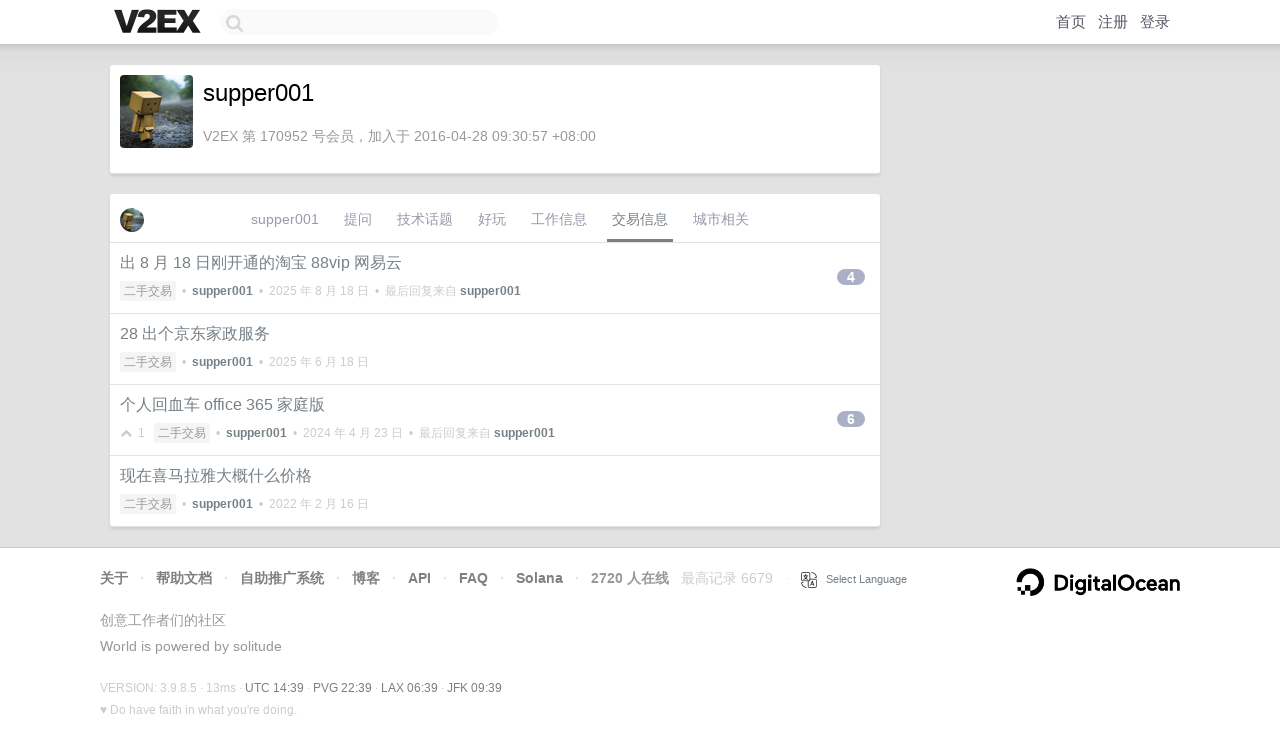

--- FILE ---
content_type: text/html; charset=UTF-8
request_url: https://fast.v2ex.com/member/supper001/deals
body_size: 3296
content:
<!DOCTYPE html>
<html lang="zh-CN">
<head>
    <meta name="Content-Type" content="text/html;charset=utf-8">
    <meta name="Referrer" content="unsafe-url">
    <meta content="True" name="HandheldFriendly">
    
    <meta name="theme-color" content="#ffffff">
    
    
    <meta name="apple-mobile-web-app-capable" content="yes" />
<meta name="mobile-web-app-capable" content="yes" />
<meta name="detectify-verification" content="d0264f228155c7a1f72c3d91c17ce8fb" />
<meta name="p:domain_verify" content="b87e3b55b409494aab88c1610b05a5f0"/>
<meta name="alexaVerifyID" content="OFc8dmwZo7ttU4UCnDh1rKDtLlY" />
<meta name="baidu-site-verification" content="D00WizvYyr" />
<meta name="msvalidate.01" content="D9B08FEA08E3DA402BF07ABAB61D77DE" />
<meta property="wb:webmaster" content="f2f4cb229bda06a4" />
<meta name="google-site-verification" content="LM_cJR94XJIqcYJeOCscGVMWdaRUvmyz6cVOqkFplaU" />
<meta name="wwads-cn-verify" content="c8ffe9a587b126f152ed3d89a146b445" />
<script type="text/javascript" src="https://cdn.wwads.cn/js/makemoney.js" async></script>
<script async src="https://pagead2.googlesyndication.com/pagead/js/adsbygoogle.js?client=ca-pub-5060390720525238"
     crossorigin="anonymous"></script>
    
    <title>V2EX › supper001 › 交易信息 </title>
    <link rel="dns-prefetch" href="https://static.v2ex.com/" />
<link rel="dns-prefetch" href="https://cdn.v2ex.com/" />
<link rel="dns-prefetch" href="https://i.v2ex.co/" />
<link rel="dns-prefetch" href="https://www.google-analytics.com/" />    
    <style>
        body {
            min-width: 820px;
            font-family: "Helvetica Neue", "Luxi Sans", "Segoe UI", "Hiragino Sans GB", "Microsoft Yahei", sans-serif, "Apple Logo";
        }
    </style>
    <link rel="stylesheet" type="text/css" media="screen" href="/assets/4cfbc0449950f1ff13a2701a89c83ddd44fffbf3-combo.css?t=1768055400">
    
    <script>
        const SITE_NIGHT = 0;
    </script>
    <link rel="stylesheet" href="/static/css/vendor/tomorrow.css?v=3c006808236080a5d98ba4e64b8f323f" type="text/css">
    
    <link rel="icon" sizes="192x192" href="/static/icon-192.png">
    <link rel="apple-touch-icon" sizes="180x180" href="/static/apple-touch-icon-180.png?v=91e795b8b5d9e2cbf2d886c3d4b7d63c">
    
    <link rel="shortcut icon" href="/static/favicon.ico" type="image/png">
    
    
    <link rel="manifest" href="/manifest.webmanifest">
    <script>
        const LANG = 'zhcn';
        const FEATURES = ['search', 'favorite-nodes-sort'];
    </script>
    <script src="/assets/e018fd2b900d7499242ac6e8286c94e0e0cc8e0d-combo.js?t=1768055400" defer></script>
    <meta name="description" content="">
    
    
    
    
    
</head>
<body>
    
    
    <div id="Top">
        <div class="content">
            <div class="site-nav">
                <a href="/" name="top" title="way to explore"><div id="Logo"></div></a>
                <div id="search-container">
                    <input id="search" type="text" maxlength="128" autocomplete="off" tabindex="1">
                    <div id="search-result" class="box"></div>
                </div>
                <div class="tools" >
                
                    <a href="/" class="top">首页</a>
                    <a href="/signup" class="top">注册</a>
                    <a href="/signin" class="top">登录</a>
                
                </div>
            </div>
        </div>
    </div>
    
    <div id="Wrapper">
        <div class="content">
            
            <div id="Leftbar"></div>
            <div id="Rightbar">
                <div class="sep20"></div>
                

            </div>
            <div id="Main">
                <div class="sep20"></div>
                
<div class="box">
    <div class="cell">
    <table cellpadding="0" cellspacing="0" border="0" width="100%">
        <tr>
            <td width="73" valign="top" align="center"><img src="https://cdn.v2ex.com/avatar/eb02/53c3/170952_large.png?m=1713170130" class="avatar" border="0" align="default" alt="supper001" data-uid="170952" /><div class="sep10"></div></td>
            <td width="10"></td>
            <td width="auto" valign="top" align="left">
                <div class="fr">
                
                
                </div>
                <h1 style="margin-bottom: 5px;">supper001</h1>
                
                <span class="bigger"></span>
                
                <div class="sep10"></div>
                <span class="gray">V2EX 第 170952 号会员，加入于 2016-04-28 09:30:57 +08:00
                
                
                </span>
                
            </td>
        </tr>
    </table>
    <div class="sep5"></div>
</div>
</div>
<div class="sep20"></div>
<div class="box">
    <div class="cell_tabs flex-one-row">
        <div>
            <img src="https://cdn.v2ex.com/avatar/eb02/53c3/170952_normal.png?m=1713170130" width="24" style="border-radius: 24px; margin-top: -2px;" border="0" />
        </div>
        <div style="flex: 1">
        <a href="/member/supper001" class="cell_tab">supper001</a><a href="/member/supper001/qna" class="cell_tab">提问</a><a href="/member/supper001/tech" class="cell_tab">技术话题</a><a href="/member/supper001/play" class="cell_tab">好玩</a><a href="/member/supper001/jobs" class="cell_tab">工作信息</a><a href="/member/supper001/deals" class="cell_tab_current">交易信息</a><a href="/member/supper001/city" class="cell_tab">城市相关</a>
        </div>
    </div>
    
        











<div class="cell item" style="">
    <table cellpadding="0" cellspacing="0" border="0" width="100%">
        <tr>
            
            <td width="auto" valign="middle"><span class="item_title"><a href="/t/1153104#reply4" class="topic-link" id="topic-link-1153104">出 8 月 18 日刚开通的淘宝 88vip 网易云</a></span>
            <div class="sep5"></div>
            <span class="topic_info"><div class="votes"></div><a class="node" href="/go/all4all">二手交易</a> &nbsp;•&nbsp; <strong><a href="/member/supper001">supper001</a></strong> &nbsp;•&nbsp; <span title="2025-08-18 14:28:27 +08:00">2025 年 8 月 18 日</span> &nbsp;•&nbsp; 最后回复来自 <strong><a href="/member/supper001">supper001</a></strong></span>
            </td>
            <td width="70" align="right" valign="middle">
                
                <a href="/t/1153104#reply4" class="count_livid">4</a>
                
            </td>
        </tr>
    </table>
</div>














<div class="cell item" style="">
    <table cellpadding="0" cellspacing="0" border="0" width="100%">
        <tr>
            
            <td width="auto" valign="middle"><span class="item_title"><a href="/t/1139491#reply0" class="topic-link" id="topic-link-1139491">28 出个京东家政服务</a></span>
            <div class="sep5"></div>
            <span class="topic_info"><div class="votes"></div><a class="node" href="/go/all4all">二手交易</a> &nbsp;•&nbsp; <strong><a href="/member/supper001">supper001</a></strong> &nbsp;•&nbsp; <span title="2025-06-18 17:38:08 +08:00">2025 年 6 月 18 日</span></span>
            </td>
            <td width="70" align="right" valign="middle">
                
            </td>
        </tr>
    </table>
</div>














<div class="cell item" style="">
    <table cellpadding="0" cellspacing="0" border="0" width="100%">
        <tr>
            
            <td width="auto" valign="middle"><span class="item_title"><a href="/t/1030669#reply6" class="topic-link" id="topic-link-1030669">个人回血车 office 365 家庭版</a></span>
            <div class="sep5"></div>
            <span class="topic_info"><div class="votes"><li class="fa fa-chevron-up"></li> &nbsp;1 &nbsp;&nbsp; </div><a class="node" href="/go/all4all">二手交易</a> &nbsp;•&nbsp; <strong><a href="/member/supper001">supper001</a></strong> &nbsp;•&nbsp; <span title="2024-04-23 11:41:56 +08:00">2024 年 4 月 23 日</span> &nbsp;•&nbsp; 最后回复来自 <strong><a href="/member/supper001">supper001</a></strong></span>
            </td>
            <td width="70" align="right" valign="middle">
                
                <a href="/t/1030669#reply6" class="count_livid">6</a>
                
            </td>
        </tr>
    </table>
</div>














<div class="cell item" style="">
    <table cellpadding="0" cellspacing="0" border="0" width="100%">
        <tr>
            
            <td width="auto" valign="middle"><span class="item_title"><a href="/t/834302#reply0" class="topic-link" id="topic-link-834302">现在喜马拉雅大概什么价格</a></span>
            <div class="sep5"></div>
            <span class="topic_info"><div class="votes"></div><a class="node" href="/go/all4all">二手交易</a> &nbsp;•&nbsp; <strong><a href="/member/supper001">supper001</a></strong> &nbsp;•&nbsp; <span title="2022-02-16 17:16:08 +08:00">2022 年 2 月 16 日</span></span>
            </td>
            <td width="70" align="right" valign="middle">
                
            </td>
        </tr>
    </table>
</div>



    
</div>

            </div>
            
            
        </div>
        <div class="c"></div>
        <div class="sep20"></div>
    </div>
    <div id="Bottom">
        <div class="content">
            <div class="inner">
                <div class="sep10"></div>
                    <div class="fr">
                        <a href="https://www.digitalocean.com/?refcode=1b51f1a7651d" target="_blank"><div id="DigitalOcean"></div></a>
                    </div>
                    <strong><a href="/about" class="dark" target="_self">关于</a> &nbsp; <span class="snow">·</span> &nbsp; <a href="/help" class="dark" target="_self">帮助文档</a> &nbsp; <span class="snow">·</span> &nbsp; <a href="/pro/about" class="dark" target="_self">自助推广系统</a> &nbsp; <span class="snow">·</span> &nbsp; <a href="https://blog.v2ex.com/" class="dark" target="_blank">博客</a> &nbsp; <span class="snow">·</span> &nbsp; <a href="/help/api" class="dark" target="_self">API</a> &nbsp; <span class="snow">·</span> &nbsp; <a href="/faq" class="dark" target="_self">FAQ</a> &nbsp; <span class="snow">·</span> &nbsp; <a href="/solana" class="dark" target="_self">Solana</a> &nbsp; <span class="snow">·</span> &nbsp; 2720 人在线</strong> &nbsp; <span class="fade">最高记录 6679</span> &nbsp; <span class="snow">·</span> &nbsp; <a href="/select/language" class="f11"><img src="/static/img/language.png?v=6a5cfa731dc71a3769f6daace6784739" width="16" align="absmiddle" id="ico-select-language" /> &nbsp; Select Language</a>
                    <div class="sep20"></div>
                    创意工作者们的社区
                    <div class="sep5"></div>
                    World is powered by solitude
                    <div class="sep20"></div>
                    <span class="small fade">VERSION: 3.9.8.5 · 13ms · <a href="/worldclock#utc">UTC 14:39</a> · <a href="/worldclock#pvg">PVG 22:39</a> · <a href="/worldclock#lax">LAX 06:39</a> · <a href="/worldclock#jfk">JFK 09:39</a><br />♥ Do have faith in what you're doing.</span>
                <div class="sep10"></div>
            </div>
        </div>
    </div>

    

    

    
    <script src="/b/i/3qjIXrqnSawFdVYaAFlPDjYjGRO9AFeMosJxQDXRfCNjPDLhckw4JZ36Oy58IYbRtpNBbbxOM1nITH9PmRsaD99i94Uti89cae7lnkzCUqYHoEScPBnXBnPfwqivCzDgZ4c00me6dL3ZolE0gCNJR3aYMmE53H173GrKgqqp88w="></script>
    

    
    <script>
      (function(i,s,o,g,r,a,m){i['GoogleAnalyticsObject']=r;i[r]=i[r]||function(){
      (i[r].q=i[r].q||[]).push(arguments)},i[r].l=1*new Date();a=s.createElement(o),
      m=s.getElementsByTagName(o)[0];a.async=1;a.src=g;m.parentNode.insertBefore(a,m)
      })(window,document,'script','//www.google-analytics.com/analytics.js','ga');

      ga('create', 'UA-11940834-2', 'v2ex.com');
      ga('send', 'pageview');
      

    </script>
    

    
<button class="scroll-top" data-scroll="up" type="button"><span>❯<span></button>
</body>
</html>

--- FILE ---
content_type: text/html; charset=utf-8
request_url: https://www.google.com/recaptcha/api2/aframe
body_size: 270
content:
<!DOCTYPE HTML><html><head><meta http-equiv="content-type" content="text/html; charset=UTF-8"></head><body><script nonce="OKY3wB7qXN-X_M8VZrq0fg">/** Anti-fraud and anti-abuse applications only. See google.com/recaptcha */ try{var clients={'sodar':'https://pagead2.googlesyndication.com/pagead/sodar?'};window.addEventListener("message",function(a){try{if(a.source===window.parent){var b=JSON.parse(a.data);var c=clients[b['id']];if(c){var d=document.createElement('img');d.src=c+b['params']+'&rc='+(localStorage.getItem("rc::a")?sessionStorage.getItem("rc::b"):"");window.document.body.appendChild(d);sessionStorage.setItem("rc::e",parseInt(sessionStorage.getItem("rc::e")||0)+1);localStorage.setItem("rc::h",'1768055977596');}}}catch(b){}});window.parent.postMessage("_grecaptcha_ready", "*");}catch(b){}</script></body></html>